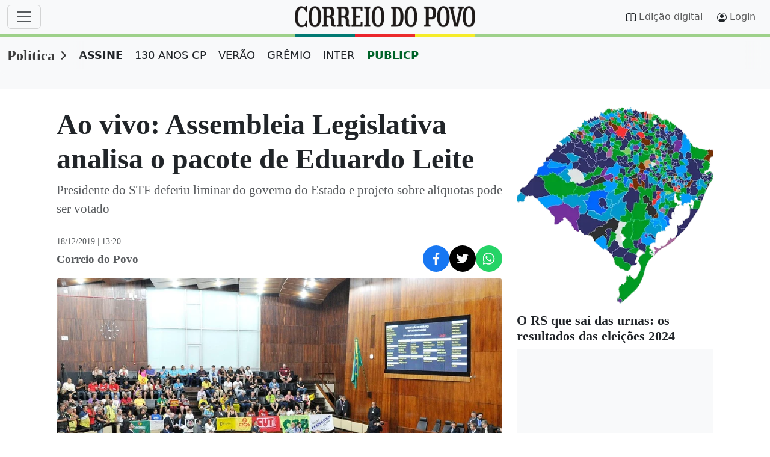

--- FILE ---
content_type: text/css;charset=utf-8
request_url: https://www.correiodopovo.com.br/cmlink/cpcarouselarticle.min.css-7.5110.1758738695
body_size: 565
content:
/* Id: 7.5110.1759173099
 * Generated: 03/12/2025 11:09:40
 */
    @charset "UTF-8";.carousel-article-container{position:relative;flex:var(--cp-teaser-flex);overflow:hidden;user-select:none;-webkit-user-select:none;-ms-user-select:none}.carousel-article-track{display:flex;transition:transform .5s ease-in-out}.carousel-article-container .cp-teaser{--cp-teaser-flex:1 0 100%}.carousel-article-button{position:absolute;top:50%;transform:translateY(-50%);background:rgba(var(--bs-body-bg-rgb),.9);color:var(--bs-cp-primario);border:1px solid var(--bs-cp-primario);border-radius:50%;width:44px;height:44px;font-size:24px;cursor:pointer;z-index:100;display:flex;align-items:center;justify-content:center;box-shadow:0 2px 5px rgba(0,0,0,.2);transition:background-color .3s ease,color .3s ease,transform .2s ease}.carousel-article-button:hover{background-color:var(--bs-cp-primario);color:#fff}.carousel-article-button:active{transform:translateY(-50%) scale(.95)}.carousel-article-button--left{left:15px}.carousel-article-button--right{right:15px}.is-hidden{display:none}.carousel-article-nav{display:flex;justify-content:center;padding:15px 0;bottom:5px;width:100%}.carousel-article-indicator{border:none;border-radius:50%;width:10px;height:10px;background:rgba(var(--bs-cp-primario-rgb),.2);margin:0 6px;cursor:pointer;padding:0;transition:background-color .2s,transform .2s}.carousel-article-indicator.current-slide{background:rgba(var(--bs-cp-primario-rgb),.6);transform:scale(1.2)}@media screen and (max-width:768px){.carousel-article-nav{display:none}}

      